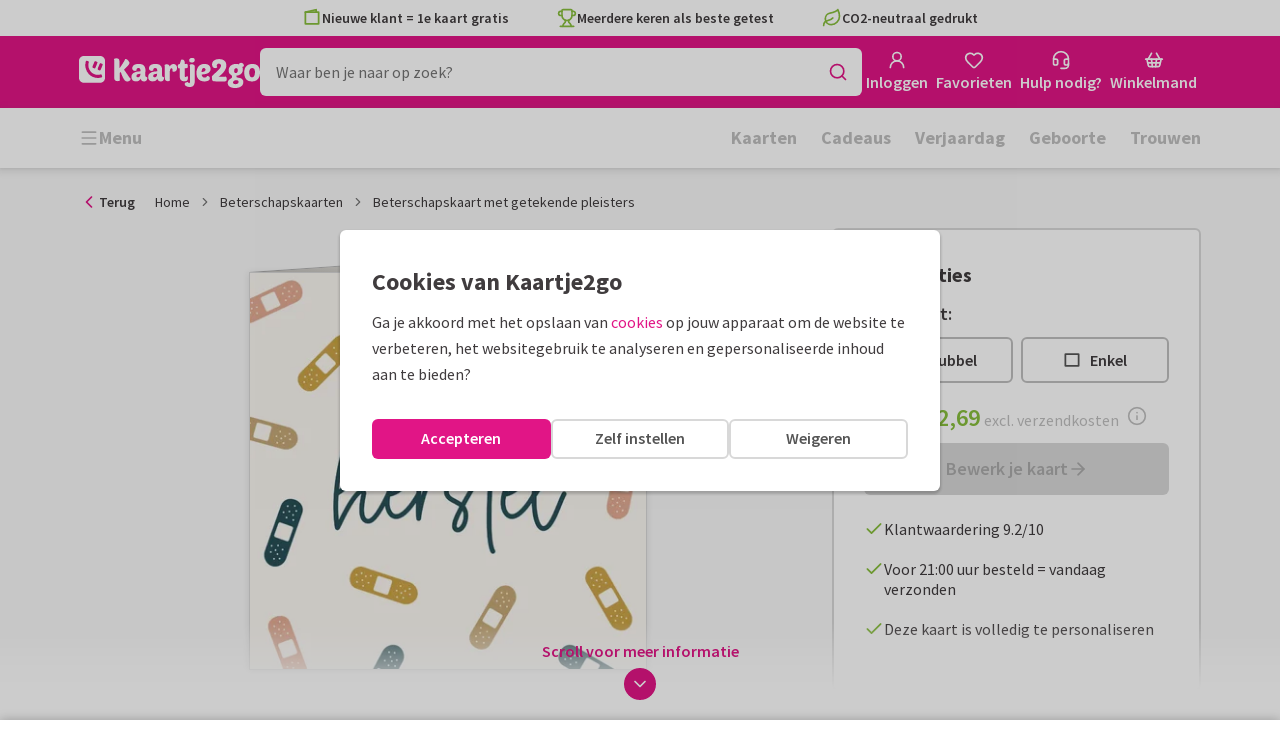

--- FILE ---
content_type: application/javascript
request_url: https://assets.kaartje2go.nl/assets/js/modern/manifest.87d36243c57228a24e3.js
body_size: 8572
content:
try{!function(){var e="undefined"!=typeof window?window:"undefined"!=typeof global?global:"undefined"!=typeof globalThis?globalThis:"undefined"!=typeof self?self:{},a=(new e.Error).stack;a&&(e._sentryDebugIds=e._sentryDebugIds||{},e._sentryDebugIds[a]="d9c210a7-cb55-43be-b662-b44ff8b692a4",e._sentryDebugIdIdentifier="sentry-dbid-d9c210a7-cb55-43be-b662-b44ff8b692a4")}()}catch(e){}!function(){try{var e="undefined"!=typeof window?window:"undefined"!=typeof global?global:"undefined"!=typeof globalThis?globalThis:"undefined"!=typeof self?self:{};e._sentryModuleMetadata=e._sentryModuleMetadata||{},e._sentryModuleMetadata[(new e.Error).stack]=function(e){for(var a=1;a<arguments.length;a++){var d=arguments[a];if(null!=d)for(var c in d)d.hasOwnProperty(c)&&(e[c]=d[c])}return e}({},e._sentryModuleMetadata[(new e.Error).stack],{"_sentryBundlerPluginAppKey:react-frontend":!0})}catch(e){}}(),function(){try{("undefined"!=typeof window?window:"undefined"!=typeof global?global:"undefined"!=typeof globalThis?globalThis:"undefined"!=typeof self?self:{}).SENTRY_RELEASE={id:"react-frontend@2026.01.16"}}catch(e){}}(),(()=>{"use strict";var a={},d={};function c(e){var f=d[e];if(void 0!==f)return f.exports;var b=d[e]={id:e,loaded:!1,exports:{}};return a[e].call(b.exports,b,b.exports,c),b.loaded=!0,b.exports}c.m=a,(()=>{var e=[];c.O=(a,d,f,b)=>{if(!d){var t=1/0;for(n=0;n<e.length;n++){for(var[d,f,b]=e[n],o=!0,i=0;i<d.length;i++)(!1&b||t>=b)&&Object.keys(c.O).every(e=>c.O[e](d[i]))?d.splice(i--,1):(o=!1,b<t&&(t=b));if(o){e.splice(n--,1);var r=f();void 0!==r&&(a=r)}}return a}b=b||0;for(var n=e.length;n>0&&e[n-1][2]>b;n--)e[n]=e[n-1];e[n]=[d,f,b]}})(),c.F={},c.E=e=>{Object.keys(c.F).map(a=>{c.F[a](e)})},c.n=e=>{var a=e&&e.__esModule?()=>e.default:()=>e;return c.d(a,{a:a}),a},(()=>{var e,a=Object.getPrototypeOf?e=>Object.getPrototypeOf(e):e=>e.__proto__;c.t=function(d,f){if(1&f&&(d=this(d)),8&f)return d;if("object"===typeof d&&d){if(4&f&&d.__esModule)return d;if(16&f&&"function"===typeof d.then)return d}var b=Object.create(null);c.r(b);var t={};e=e||[null,a({}),a([]),a(a)];for(var o=2&f&&d;("object"==typeof o||"function"==typeof o)&&!~e.indexOf(o);o=a(o))Object.getOwnPropertyNames(o).forEach(e=>t[e]=()=>d[e]);return t.default=()=>d,c.d(b,t),b}})(),c.d=(e,a)=>{for(var d in a)c.o(a,d)&&!c.o(e,d)&&Object.defineProperty(e,d,{enumerable:!0,get:a[d]})},c.f={},c.e=e=>Promise.all(Object.keys(c.f).reduce((a,d)=>(c.f[d](e,a),a),[])),c.u=e=>"js/modern/"+({57:"basket",58:"faqCategoryIcon",60:"navigationLinkCloud",137:"widgetCardGalleryWidget",169:"i18n-nl-BE-common-json",181:"wireTransferInstructionsModal",187:"search",277:"addressRequestThankYou",303:"accountAddressRequest",394:"resize-observer",399:"billingDataModal",401:"prices",409:"i18n-en-ordering-json",443:"navigationTabbed",463:"cardSet",485:"Previews-Tile",536:"widgetPortalWideWidget",567:"addressRequestModal",593:"passwordForgottenModal",659:"accountCalendarOverview",705:"contentModal",710:"Previews-Insert",727:"widgetCardRowWidget",791:"widgetSatisfactionWidget",794:"widgetUspExtendedWidget",811:"i18n-de-DE-ordering-json",852:"unavailableGiftModal",871:"accountAddressRequestGroups",888:"widgetBenefitWidget",892:"widgetColumnWideWidget",908:"deliveryAddressesModal",964:"product",988:"i18n-nl-BE-ordering-json",989:"widgetCallToActionImageWidget",993:"orderingRestitution",998:"unavailableEnvelopeModal",1062:"startWithPhotoModal",1067:"Previews-AddressLabel",1084:"orderingConfigurator",1158:"photocards",1201:"widgetFaqWidget",1245:"widgetSelectedGiftWidget",1253:"accountDelete",1317:"filledBasket",1352:"AButton",1378:"statusMoved",1424:"orderingContinue",1431:"accountAuthorization",1440:"crossSellModal",1487:"widgetKeyVisualHeaderWidget",1504:"i18n-en-common-json",1514:"orderingEnvelopes",1585:"widgetStepsWideWidget",1662:"nprogress",1718:"widgetPartnerCardRowWideWidget",1750:"envelopes",1798:"i18n-de-DE-common-json",1841:"widgetEkomiWideWidget",1900:"widgetUspExtendedWideWidget",1945:"giftOutOfStockModal",2040:"debug",2041:"NotAuthorized",2047:"Sidebars-Party",2076:"designer",2166:"pickUpPointModal",2171:"contentPage",2202:"accountWalletOverview",2217:"widgetVideoWideWidget",2244:"accountWalletTransactions",2247:"accountLinks",2251:"accountFavorites",2321:"couponCodeModal",2339:"pickupPoint",2341:"modals",2346:"widgetPillWidget",2358:"orderingStandaloneAddress",2457:"orderingConfiguratorGifts",2492:"treasure",2527:"authForgotPassword",2530:"page",2549:"i18n-nl-NL-ordering-json",2560:"widgetVideoWidget",2582:"navigationDropDown",2646:"widgetTextWidget",2687:"widgetTreeWidget",2701:"cardProductDetail",2721:"widgetPortalWidget",2859:"widgetIFrameWidget",2866:"editorUserVideo",2906:"newsletterGuestSignUp",2907:"widgetPinterestWidget",2969:"sweetalert2",2978:"authNewpassword",2990:"authSignupVerify",2996:"addressRequest",3025:"cookieSettingsModal",3040:"intersection-observer",3062:"excelUploadModal",3066:"cardPagesOptionsModal",3075:"widgetTitleWidget",3247:"accountOrders",3259:"registerModal",3295:"suborderAddToCalendar",3299:"hospitalAddress",3339:"Previews-ForexBoard",3353:"contact",3425:"editorVideo",3451:"widgetPartnerCardRowWidget",3528:"Previews-WineLabel",3544:"photoCardUploadQrModal",3568:"widgetNavigationWideWidget",3595:"Sidebars-AddressLabel",3604:"sos",3626:"Sidebars-ForexBoards",3713:"orderingSendlist",3772:"addressModal",3787:"invoiceAddressModal",3858:"Previews-Poster",3897:"widgetCollapsableTextWideWidget",3915:"accountDropdown",4024:"giftSelectModal",4033:"priceCalculatorModal",4062:"favorites",4154:"pageGrid",4181:"filter",4190:"cardPreviewModal",4208:"accountContactGroups",4213:"authSignup",4226:"paymentDirectDebit",4254:"i18n-nl-NL-account-json",4272:"widgetCollapsableTextWidget",4418:"orderingBoxAddress",4517:"askForLoginModal",4543:"application",4553:"faqSearch",4632:"widgetButtonWidget",4713:"updateNativeAppModal",4738:"accountCardPlanner",4752:"standaloneFilter",4815:"checkPaymentStatus",4854:"cardSets",4890:"mutationListener",4901:"i18n-nl-BE-account-json",4949:"widgetBannerWidget",5056:"accountRecentlyViewed",5062:"CES",5101:"widgetTestimonialWideWidget",5134:"coreBeacon",5179:"foilPrintOptionsModal",5290:"widgetProductGalleryWidget",5303:"cardSpecificationsAccordion",5440:"widgetTagGroupSampleTextsWidget",5470:"widgetCardRowRecentlyViewedWideWidget",5615:"accountLoyaltyPoints",5624:"suborderDetailsModal",5710:"sampleCardInfoModal",5724:"i18n-de-DE-account-json",5739:"accountConcepts",5778:"photoUpload",5785:"widgetCustomerFormWidget",5853:"widgetBaseWideWidget",5887:"widgetLeadFormWidget",5957:"Sidebars-EnvelopeSeals",6041:"widgetTextSuggestionsWidget",6083:"widgetHeroWidget",6201:"accountWalletUpgrade",6266:"orderingThankYou",6373:"Sidebars-Tile",6378:"Sidebars-PersonalisableSticker",6414:"widgetSubmitNameWidget",6457:"widgetNavigationWidget",6459:"partner",6593:"framework",6613:"suborderNotYetDeliveredModal",6700:"i18n-nl-NL-common-json",6712:"widgetFaqWideWidget",6874:"Previews-EnvelopeSeal",6925:"addressBookModal",7054:"selfService",7092:"addressCircleModal",7163:"widgetSubmitNameWideWidget",7184:"addToCalendarModal",7187:"coreUserData",7203:"paymentPayLater",7212:"coreFonts",7298:"Previews-WindowSign",7331:"suggestionSearch",7362:"GButton",7364:"changeAddressModal",7367:"confetti",7384:"orderingDonations",7460:"widgetBannerWideWidget",7552:"orderingConfiguratorCrossSell",7588:"topbarUspInfoModal",7592:"suborderDetailsContent",7624:"catalog",7638:"productCatalogDetail",7762:"Sidebars-WindowSign",7774:"treasureHuntModal",7783:"standaloneCatalog",7784:"widgetGiftsWidget",7992:"widgetUspWideWidget",7998:"addressRequestForm",8018:"i18n-en-account-json",8039:"chooseContactModal",8048:"userImageSelectModal",8100:"widgetEntrancesWidget",8105:"Components-Modals-SelectProductDesignModal",8229:"setPredefinedContact",8268:"widgetHowToVideoWideWidget",8273:"widgetUspWidget",8377:"sampleCardNotAllowedModal",8417:"loginModal",8435:"widgetTextWideWidget",8464:"accountDashboard",8574:"accountEventsOverview",8674:"Sidebars-Poster",8709:"designerOverview",8723:"widgetSampleTextsWidget",8732:"widgetCardPersonalisationWidget",8733:"newsletterSettings",8760:"Sidebars-WineLabel",8807:"Previews-CardLabel",8810:"addressLabelAddressesModal",8924:"authLogin",8936:"paymentSelectPaymentMethod",8965:"orderingSendDate",9043:"accountAddressbook",9114:"core",9151:"shipTypeProductExceptionsModal",9226:"react-markdown",9268:"accountInvoices",9306:"faqCategory",9333:"pageModal",9355:"accountPhotos",9367:"Sidebars-CardLabel",9371:"npsModal",9374:"paymentRepayment",9375:"Previews-Party",9468:"accountDiscounts",9516:"contactModal",9518:"contactCallMeBack",9519:"orderingCheckCard",9542:"Sidebars-Insert",9623:"k2g",9656:"widgetImageWithUspsWideWidget",9743:"coreDevPanel",9851:"accountProfile",9884:"admin",9896:"chatBot"}[e]||e)+"."+{57:"6040c4fd54dc57b886d",58:"719c26874f1e9896c67",60:"a9db2eaa7961f285ff1",137:"231c578992e1529feec",169:"6041a453fa9e8a4d333",181:"02c4015033244af1e54",187:"70f282a6b65741236c4",241:"544c5b42ffe8668b113",256:"efea52b8dc9109c7cb9",277:"332465bee6777c535dc",303:"2a0149b3dec88615c09",312:"efbf7073deadf4f3db4",394:"5aeb21c6fc47458aeda",399:"c0fcb994a9e459cdad3",401:"ea85cea52591dc5a110",409:"de8a1b3e6f806d25ca3",443:"9de237cb9f3f46c83d5",463:"79e8b50d690711ffd78",485:"70f11c731b278c98206",493:"840db31fdf8342911e4",536:"c40bc2ba22016238b4b",558:"ca420dfeb797c2854d5",567:"3082d5039e5b65d4469",593:"6846c84704ef3cfe403",654:"9979b6b08d0c35b54c3",659:"d4ecbcab8783b230e9d",705:"464c8a84c7c7c91dde3",710:"99634ce98a2caff0e29",711:"6b1085093260861b381",727:"87820d18a80e16a3d96",768:"c010ce386c48cba93fa",791:"0f70b95a18f1f5b6a32",794:"a5ccc6b033908de7227",801:"6a221755cd9a990ec01",811:"64e127150eb693c3c58",852:"49b7fa151cbda4b09d3",871:"b2d8720964c2d4362d3",884:"340ace8d9fecdf400ef",888:"56e78ec76aa126ba0d6",892:"92c715773fc4efd19d8",908:"fa3f2d5863218d14f1b",964:"c0bfd3013a1d846f983",977:"804079cde986227136e",988:"68cd0c5dacd137a9cff",989:"08db58fee8fd06b854d",993:"e1c2e13dae97ccf603b",998:"9cfd69d686cb4d6f225",1062:"d71519656e82db1f642",1067:"cecb93912e34b16827c",1084:"ad356d0a56b4953b2c1",1100:"9235c7d4dfbb8392f90",1114:"5cd5278675742f39b46",1158:"60becd9753aed1295b4",1166:"2871375d2e2a13e1116",1201:"9440d23b7b68116e3b7",1245:"28a409214d926823d41",1253:"fa5d7d36193212d7a51",1317:"88ba2e8055dd18fa7ac",1334:"f00b7c74bf04d4d2734",1352:"e7e32f882e017b9b281",1378:"35e1de03ae813a182e6",1387:"d7a6fd4d9626c9f6110",1424:"57aba5ff36ae4d9f0a4",1431:"b57fa1bb94f50cd4a40",1440:"8efb85a1588477ee4b1",1471:"0b18eb6bf12c19fc8f2",1487:"d737b9c73da35b96e8d",1504:"a0f3b4a9429d6402e30",1514:"5563e46227ea019714e",1570:"2f360f600171d24ea74",1585:"6ce0c62dfae43422432",1662:"ccb58c1b58dbcb12ca3",1718:"43a1c47c76a0b0d8f59",1737:"34a6f1a5532c0edaa3a",1750:"9f983dbefe8f4ac67fd",1798:"0670d156da4beb66007",1835:"1cc50538e52b60a36c1",1841:"97e349ab6039b5a9c01",1878:"7dd02527380e01ec29f",1900:"6928dbe69dea7794303",1945:"19ea38cfd39de05d7f3",1949:"6206233aab205f75140",2016:"e4acb8ff049a645f6d3",2017:"9479b95cdfbcb8c5494",2040:"0eb950bd210382312d2",2041:"725ac35c349c1ed9354",2047:"5c7fcc57724ad36b72c",2076:"4e99178727501ce0acd",2077:"2a0a1a1bda539fcb94f",2166:"00c57abdcbfab958c08",2171:"f53717af9fb98bcee64",2202:"76ab2663580d0d6a81a",2217:"007fda6f5d76575b8a9",2218:"06b170302d5c39a6fbf",2241:"9357cd35792a2b24301",2244:"ea2a26cb8610578eaa5",2247:"fe428dd18d84574c725",2251:"641b965aef6357fb072",2285:"1f16dc80a475f0e5d11",2321:"6084d1a1f2d7de84972",2339:"207346fbc15218e01b6",2341:"7f2a59f5a7705459496",2346:"8aa478474611eb2b2b9",2358:"cc9a0508dbb9af3f0e5",2457:"4d2a5d37c50b54c66cf",2492:"d92cc70788ad9efa9f3",2527:"9e332ba4a191132045b",2530:"717e7dca8d73b81a2f6",2549:"d1a4c981c0d9125dbd7",2560:"9e0e1895fa554ddaf90",2582:"86218cb2af45a6c169c",2583:"cc87ef7dfff3621bdad",2646:"4efdba64c49fabe2249",2678:"e066f739a4a5d90fad3",2687:"9b1b9f3ddc9986330c0",2701:"e1c10107d4ab7d81781",2721:"b1eb608bb3c1cb99afb",2773:"fb3a773a120922e18ae",2774:"b16ac415df8a099bcc3",2812:"3b993b10287efea053e",2850:"3a21d896cf67e6b0c9a",2859:"f372ac1470a30d72d60",2866:"115a1de5c049c8d72aa",2905:"7c5687579f37977f8e8",2906:"f1c965f18dcc8ba6a18",2907:"5ed22e1faeb13bf0c0f",2932:"46fc675c0b792e2e1cc",2969:"88dafc99fce90ce2760",2978:"f60cab1cffdc924a2d8",2990:"fd8337f6fdf48902050",2996:"9ef70074ebdc69d3eae",3025:"14fddf17779b508839b",3030:"7697e2fe7c84c3e1eaa",3040:"13939694e9ba644fcbb",3062:"7fb91471b05935f0377",3066:"f9082e6157456feb3bf",3075:"aecfd76db288fce5083",3172:"b60e670ceb7c5d4b814",3238:"9cb5e726ef9daf6b107",3247:"a5028df7c9e07179a5b",3259:"3840ad516d922763fed",3295:"c3e9a67073859f014b8",3299:"b303ff2923a6286af74",3329:"59a620dba6ae0bf6d6d",3339:"fdecae485206ac338a6",3345:"c68f02ffa40bd1d01d3",3353:"add7ebc1aaf1e381a34",3425:"99f44d740b318be2b41",3451:"13c9df4b7a260369e5a",3472:"d76d63a89eea66f18af",3528:"83522a47bc370fdca96",3532:"38e9f6e71402e8e15cf",3544:"20215927144b686a7f5",3568:"cf95020ce8c5863af63",3595:"221fad384b8a59f6c3e",3604:"e125351ca582642fe49",3626:"db0175b5a7098959981",3713:"1031c2a24272f60b69d",3772:"d1a391f72c9f68ffd57",3787:"78812c7b0349ae8a564",3791:"f9fb1312f5a5f64a4ba",3858:"cc2f49f9b1fc0c21e5d",3897:"a966b6892ea9e8696dc",3910:"d3446bfd23900be3074",3915:"706044bdebd46607215",3988:"57161e085e17a038b43",3997:"81a9ca6a27745356c24",4024:"a4e842fe1a0870cdc6d",4033:"09d1d586d35111f8734",4048:"040876d8fa88cfb25d2",4062:"c45dde8d6d617784195",4154:"0943e79732df3526aa5",4181:"43caa5798413b55f421",4190:"ee581c7c688b574031e",4208:"cd0deea9266751fb6b3",4213:"e4a958f20025e159d21",4226:"7c09198baee2216865a",4254:"41ce3422d1d8bd44281",4272:"d62ec0ba0fce5bace45",4302:"ffddd795e018c2eb43e",4378:"c5c95a82d5bcafb948d",4382:"27eee5ff078d2e1d8d4",4411:"a69c4fa8215112da31c",4418:"d09616f250ca29fe2e5",4509:"f598ffc7000a74aa827",4511:"6bb843723c0ed7b3d76",4517:"a0eb6270fe619900be4",4543:"dba6421683bf2190e9a",4553:"78522bfd0a8a20a3424",4612:"b049f58c0ae33622e38",4632:"fda6d15b9bee868999a",4659:"396633bd1a25b377a7b",4685:"533b283f4bd37f3a753",4713:"7404ffa1600669e9acd",4720:"4eec8a2324ffa9532cb",4738:"ae2caa49605202f31cb",4752:"21d04bae8a28d4b764e",4761:"563621091901f15b4fb",4784:"83f5fd5a318f462c6ea",4793:"a4692207e7cf4827566",4815:"d073673754c05c8762e",4822:"75ac13523714c8fea51",4854:"f02929d4e190136b563",4872:"6aae05582862ce8ef4b",4878:"cae61aa5d15371f1dc4",4890:"f8b36de6d6d3ef83c0d",4901:"9801724c72a612bb1c3",4902:"8326cb5b34b9e015308",4949:"e736fab152af87ad284",5033:"b18a7c9e05c47f04208",5056:"abee3bb5d539a0f43a0",5062:"37fcd94ba1fe47bfe47",5066:"151f6dc4f5ed9584aa3",5101:"6d84771b2218b185102",5134:"4ee35ac7a540f486915",5179:"f80f2b7c53cd843b33e",5243:"c6f45671647d00fc658",5275:"53a2bc2aa19e93d0b0e",5290:"e81e795542b1dd6e6de",5303:"02a410e3217820576d1",5358:"51b4768ceba8e6a38e7",5362:"eae447dcd6349a1fb90",5437:"e506b6c2527947bb3ad",5440:"79de711f6c26edec43a",5470:"079f5b62ea57e7d561a",5482:"dbfb26e452e4159d651",5532:"8a5d6b7586ba47cf085",5605:"a9f82cb588445b26431",5615:"108e493cc40ca81ed5f",5624:"92b0ff522fce04132c7",5626:"d5a6323a0179359d185",5710:"0722eff73a4106d75ec",5724:"0b8c72fdbc885de95dc",5739:"563abe3b43bec228ebb",5778:"2dab2e0790a925e636e",5785:"d3e0692acded09df968",5828:"d2bb3c00e662c9da31d",5847:"83e60a4a03171a8bac3",5853:"3971ed6fe89a547ea34",5887:"fef02a7f02a98c5724f",5921:"a8a4503d52be179bf05",5957:"6ee0a81b86fcc3c59ce",5972:"25fd13da52c1c624e51",6041:"b4a00244c89e30c1c9e",6050:"f793814d96c8807ca85",6083:"9d00b4fbc1705f48543",6201:"948ab8577089813d253",6257:"8fcad419b93dc7a798d",6259:"b65f4ad4fa98a61bc1a",6266:"bbe0e120c34e1ce502c",6373:"f78d8a1c4b0ee57c4f4",6378:"9609c9ccb9dc40210ef",6414:"20d3cd875af606ff05d",6450:"4016ff8e0158d82ec0a",6457:"2ecd4529746f6f1814a",6459:"3cef53869f8be6495f8",6572:"7f7479c26196d36d490",6593:"95df8d8a1aada414c45",6613:"7e63e6c02dc6fe215fc",6700:"891f1c1420e6338b29d",6712:"dbc6eb9227ae97423b4",6874:"bbbade04c7d511575d7",6877:"fd550762b2e3f90bbee",6880:"c5fac4d2c23b89397b1",6887:"c1c954e2dca18f088a8",6925:"0f77dde3f37f1ae3519",7034:"8187f17c82b7989cdd0",7054:"c62a711583e7d7edec5",7092:"992bb7b8318df0e12f3",7116:"20bdbc80cf66d0a31df",7143:"06e12d7fdeb7fa87f83",7163:"7c1f19d7dcae2cd73c0",7184:"5468e12c4417cf14fd3",7187:"f9ce4280dced6b03577",7203:"13b9ea3bd2d88020871",7211:"3fc09d9b1df6aaff38f",7212:"f80488cab34d8c8f35e",7279:"933dc573078e626d6c6",7298:"2b09c693b0cf10670f3",7331:"8daf8b4a78a0f840e2c",7362:"e0302ee66eafb678fd1",7364:"adc44613f500f3ea619",7367:"ea934e84d3da486f87e",7384:"14b2b053eecfc434624",7460:"488fd59da0853a04612",7530:"3c1827954bfdaa7a6fd",7552:"0d9f5742f5a0bfccfe8",7553:"ff03ffa2c835261941f",7587:"ff3d621e98c98c8bc8b",7588:"4f6b1742587bc7c35c1",7592:"e4b3936edfdcae5ba8f",7619:"1c1b18c2a74f8c88503",7624:"f16dbec234414902653",7638:"0ce8b5b56d90355db10",7762:"cf05cee54261da41f79",7774:"399337a03200d160cd6",7783:"05d2b3fdf9ba23e0ad7",7784:"9ca7df3ab3f6bc74fba",7797:"401d979c6a4e6c51a60",7860:"b827c1b9e668d4b33c3",7931:"0070b7778d0092c773f",7992:"891b7ecb8ec2b4420ee",7998:"ba635ebf077c2a668b0",8010:"b525275c40d2824da83",8018:"a77bab003a7b57fa4ec",8039:"0c4465f0cad752d1bde",8048:"d8e29b985341147a6c3",8100:"c1f5f1bc94873614a50",8105:"96b773b33ffec5f5309",8229:"2b7d3d623defd1ce718",8261:"035bd9e6720a2186f6c",8268:"f0bc2042e0a98d6b826",8272:"2557fc55af21cda539f",8273:"43e3ee18092215b2b11",8308:"93b3d85938b5d40febb",8377:"742edfe0a9402abd9e9",8417:"7064f3288e42044ba63",8435:"d0c4eb703fed01bc353",8462:"d62bb6067ebf58814e7",8464:"7cd57d54e80d4be6eb1",8574:"994c08dcc9fea9fcec5",8645:"7254acc7c898b9c566b",8674:"16168dee1d19c8a5ca7",8709:"789ead32701dad3d306",8716:"e616e54138682670221",8723:"df7e8384ac9af9c6697",8732:"fd98ccb0cebefbd9937",8733:"80eefad952aa3403ea9",8750:"836b3ff74f70c08c7d9",8760:"ac195e75c55d3a60d5d",8774:"e26b5c0a61c9b9638bb",8807:"4eb12e2762ee021b763",8810:"8b4dc7678595260f412",8924:"70dcd9cc688d96b4d44",8936:"b419d1cc501817c259f",8965:"8971bd00ac04e32c047",9043:"e341de50fc80b9f9866",9114:"af3f61da8c9d603367b",9151:"54079a3429f3e880284",9167:"214da282cbb68755be9",9226:"1aa20e89b3a7b81d09b",9268:"b679eb8879b237682e8",9304:"8e82a7aeeca8db4de12",9306:"23702892ac1ffe97141",9322:"5402ff33561fc6205c7",9333:"78b2c05996001e413c0",9355:"2481117aec58b738aea",9367:"051c558d54c88fc6b50",9371:"e01ed63a0d6ca977fa4",9374:"4d5c6d6032aa22e6c69",9375:"2a633951a6159449df3",9383:"f931e3dcb9ce5a02fa7",9462:"65f2a09533e446e20e3",9468:"888d3b83beacf112447",9472:"d8296c437f3de3dcfcc",9508:"949a4c2552ea6f5a75d",9516:"b24888aeb4ffcaa469b",9518:"873a31590a692c02531",9519:"30925344373af07160b",9528:"f14e75e929984fe8990",9542:"a35a6f41f83c96bff3e",9621:"40a9b59b258e5bc6b8e",9623:"a768dbcc60c66d99778",9656:"27ded9e8060e08548a7",9695:"6e16831494504c8892f",9711:"60f66e7061c0950f3af",9743:"77e66f631b36ee5a7c4",9826:"0a8280fd63afc684d82",9835:"7a45fd0fdb8a90c57da",9851:"137de78eaeacb4d7c91",9863:"cb653dce3147ad2810d",9881:"b921fb196bf13a2f942",9884:"5f6d990c2d990258ae5",9893:"4e824d8d7443d5b79aa",9896:"2cfb84447e220096e52",9934:"bbd4ce6cc92bc45aa91",9980:"cfb6a1ca45ac4cb46f5",9986:"83d277e0736c0aa8f49",9997:"1620d7047b91e715a25"}[e]+".js",c.miniCssF=e=>{},c.g=function(){if("object"===typeof globalThis)return globalThis;try{return this||new Function("return this")()}catch(e){if("object"===typeof window)return window}}(),c.o=(e,a)=>Object.prototype.hasOwnProperty.call(e,a),(()=>{var e={},a="kaartje2go-frontend:";c.l=(d,f,b,t)=>{if(e[d])e[d].push(f);else{var o,i;if(void 0!==b)for(var r=document.getElementsByTagName("script"),n=0;n<r.length;n++){var s=r[n];if(s.getAttribute("src")==d||s.getAttribute("data-webpack")==a+b){o=s;break}}o||(i=!0,(o=document.createElement("script")).charset="utf-8",c.nc&&o.setAttribute("nonce",c.nc),o.setAttribute("data-webpack",a+b),o.src=d),e[d]=[f];var l=(a,c)=>{o.onerror=o.onload=null,clearTimeout(g);var f=e[d];if(delete e[d],o.parentNode&&o.parentNode.removeChild(o),f&&f.forEach(e=>e(c)),a)return a(c)},g=setTimeout(l.bind(null,void 0,{type:"timeout",target:o}),12e4);o.onerror=l.bind(null,o.onerror),o.onload=l.bind(null,o.onload),i&&document.head.appendChild(o)}}})(),c.r=e=>{"undefined"!==typeof Symbol&&Symbol.toStringTag&&Object.defineProperty(e,Symbol.toStringTag,{value:"Module"}),Object.defineProperty(e,"__esModule",{value:!0})},c.nmd=e=>(e.paths=[],e.children||(e.children=[]),e),c.p="https://assets.kaartje2go.nl/assets/",(()=>{var e={4556:0};c.f.j=(a,d)=>{var f=c.o(e,a)?e[a]:void 0;if(0!==f)if(f)d.push(f[2]);else if(4556!=a){var b=new Promise((d,c)=>f=e[a]=[d,c]);d.push(f[2]=b);var t=c.p+c.u(a),o=new Error;c.l(t,d=>{if(c.o(e,a)&&(0!==(f=e[a])&&(e[a]=void 0),f)){var b=d&&("load"===d.type?"missing":d.type),t=d&&d.target&&d.target.src;o.message="Loading chunk "+a+" failed.\n("+b+": "+t+")",o.name="ChunkLoadError",o.type=b,o.request=t,f[1](o)}},"chunk-"+a,a)}else e[a]=0},c.F.j=a=>{if((!c.o(e,a)||void 0===e[a])&&4556!=a){e[a]=null;var d=document.createElement("link");d.charset="utf-8",c.nc&&d.setAttribute("nonce",c.nc),d.rel="prefetch",d.as="script",d.href=c.p+c.u(a),document.head.appendChild(d)}},c.O.j=a=>0===e[a];var a=(a,d)=>{var f,b,[t,o,i]=d,r=0;if(t.some(a=>0!==e[a])){for(f in o)c.o(o,f)&&(c.m[f]=o[f]);if(i)var n=i(c)}for(a&&a(d);r<t.length;r++)b=t[r],c.o(e,b)&&e[b]&&e[b][0](),e[b]=0;return c.O(n)},d=globalThis.__LOADABLE_LOADED_CHUNKS__=globalThis.__LOADABLE_LOADED_CHUNKS__||[];d.forEach(a.bind(null,0)),d.push=a.bind(null,d.push.bind(d))})(),(()=>{var e={187:[768,9695,1114,4181],1084:[768,9695,1114,4181],2076:[768,9695,1114,4181],2457:[768,9695,1114,4181],2530:[768,9695,1114,4181,4752],6459:[768,9695,1114,4181],7552:[768,9695,1114,4181],7624:[768,9695,1114,4181,4752],7783:[768,9695,1114,4181,4752],8105:[768,9695,1114,4181]};c.f.prefetch=(a,d)=>Promise.all(d).then(()=>{var d=e[a];Array.isArray(d)&&d.map(c.E)})})()})();